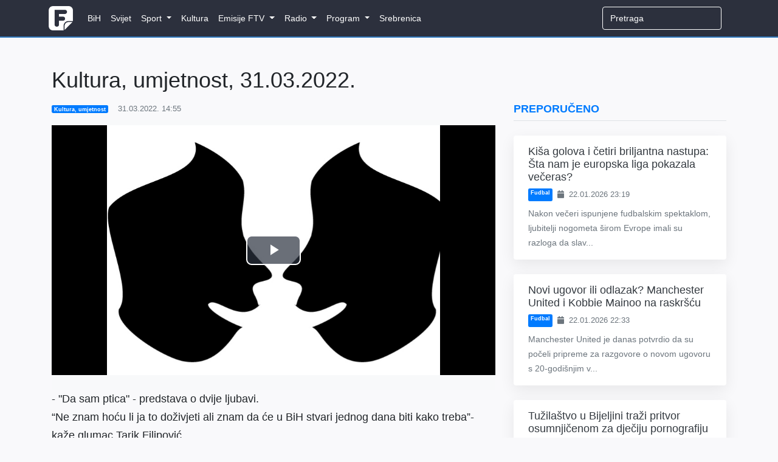

--- FILE ---
content_type: text/html; charset=UTF-8
request_url: https://www.federalna.ba/kultura-umjetnost-31032022-chip9
body_size: 13111
content:
<!DOCTYPE html>
<html lang="en">
<head>
    <meta charset="utf-8">
    <meta http-equiv="X-UA-Compatible" content="IE=edge">
    <meta name="viewport" content="width=device-width, initial-scale=1">
    <meta name="keywords" content="Dnevnik, ftv, federalna, federalnaTV, federalna.ba, emisije, vijesti, BiH">
    <meta name="description" content="Javni servis Federacije Bosne i Hercegovine čiji je zadatak tačno, pravovremeno i objektivno informiranje javnosti.">

    <!-- CSRF Token -->
    <meta name="csrf-token" content="I2S1aUGQnIYxTTdOKuDlpcYrQEL5lii71MbkVrZW">

        <meta property="og:url" content="https://www.federalna.ba/kultura-umjetnost-31032022-chip9">
    <meta property="og:title" content="Kultura, umjetnost, 31.03.2022.">
    <meta property="og:site_name" content="Federalna">
    <meta property="og:description" content="Javni servis Federacije Bosne i Hercegovine čiji je zadatak tačno, pravovremeno i objektivno informiranje javnosti.">
    <meta property="og:image" content="https://media.federalna.ba/storage/2022/mart/31.03.2022./WEB KULTURA UMJETNOST.jpg">

    <link rel="shortcut icon" href="/images/favicon.ico">

    <title>Kultura, umjetnost, 31.03.2022.</title>

    <link rel="stylesheet" href="/css/home.css?id=27010c56dd9e486980a1">
    <link rel="stylesheet" href="/css/themes/gray-theme.css?id=016e004f62cbaa162f50">

    <!-- Scripts -->
    <script>
        window.Language = 'bs';

        window.Laravel = {"csrfToken":"I2S1aUGQnIYxTTdOKuDlpcYrQEL5lii71MbkVrZW"}    </script>
	
	          <!--    {{site-name}}   -->
<script type="text/javascript">
/* <![CDATA[ */
(function() {
  window.dm=window.dm||{AjaxData:[]};
  window.dm.AjaxEvent=function(et,d,ssid,ad){
    dm.AjaxData.push({et:et,d:d,ssid:ssid,ad:ad});
    if(typeof window.DotMetricsObj != 'undefined') {DotMetricsObj.onAjaxDataUpdate();}
  };
  var d=document,
  h=d.getElementsByTagName('head')[0],
  s=d.createElement('script');
  s.type='text/javascript';
  s.async=true;
  s.src='https://script.dotmetrics.net/door.js?id=16272';
  h.appendChild(s);
}());
/* ]]> */
</script>
     
	<script async src="https://pagead2.googlesyndication.com/pagead/js/adsbygoogle.js?client=ca-pub-1350178552617311" crossorigin="anonymous"></script>
    <style>
.sidebar-content {
    width: 100%;
    transition: margin-top 0.3s ease;
    opacity: 0;
}

.sidebar-content.visible {
    opacity: 1;
}

@media (max-width: 991.98px) {
    .sidebar-content {
        margin-top: 0 !important;
        opacity: 1 !important;
    }
}
</style>
</head>
<body>
    <div id="fb-root"></div>

<script>
    (function(d, s, id) {
        let js, fjs = d.getElementsByTagName(s)[0];
        if (d.getElementById(id)) return;
        js = d.createElement(s); js.id = id;
        js.src = 'https://connect.facebook.net/en_US/sdk.js#xfbml=1&version=v3.0';
        fjs.parentNode.insertBefore(js, fjs);
    }(document, 'script', 'facebook-jssdk'));
</script>
    <div id="app">
        <nav class="navbar navbar-expand-lg navbar-dark">
    <div class="container">
        <a class="navbar-brand" href="https://www.federalna.ba">
            <img width="40px" data-src="/images/logo.png" src="/images/logo.png" alt="RTV Logo" class="logo"/>
        </a>

        <button
            class="navbar-toggler"
            type="button"
            data-toggle="collapse"
            data-target="#app-navbar-collapse"
            aria-expanded="false"
            aria-label="Toggle navigation"
        >
            <i class="fas fa-bars"></i>
        </button>

        <div class="collapse navbar-collapse" id="app-navbar-collapse">
            <home-nav :nav_items="[{&quot;id&quot;:13,&quot;parent_id&quot;:null,&quot;category_id&quot;:16,&quot;name&quot;:&quot;BiH&quot;,&quot;url&quot;:&quot;https:\/\/federalna.ba\/category\/bih&quot;,&quot;ordinal_number&quot;:1,&quot;children&quot;:[]},{&quot;id&quot;:14,&quot;parent_id&quot;:null,&quot;category_id&quot;:15,&quot;name&quot;:&quot;Svijet&quot;,&quot;url&quot;:&quot;https:\/\/federalna.ba\/category\/svijet&quot;,&quot;ordinal_number&quot;:2,&quot;children&quot;:[]},{&quot;id&quot;:7,&quot;parent_id&quot;:null,&quot;category_id&quot;:19,&quot;name&quot;:&quot;Sport&quot;,&quot;url&quot;:&quot;https:\/\/federalna.ba\/category\/sport&quot;,&quot;ordinal_number&quot;:3,&quot;children&quot;:[{&quot;id&quot;:18,&quot;parent_id&quot;:7,&quot;category_id&quot;:27,&quot;name&quot;:&quot;Fudbal&quot;,&quot;url&quot;:&quot;https:\/\/federalna.ba\/category\/sport\/fudbal&quot;,&quot;ordinal_number&quot;:1,&quot;children&quot;:[]},{&quot;id&quot;:19,&quot;parent_id&quot;:7,&quot;category_id&quot;:34,&quot;name&quot;:&quot;Ko\u0161arka&quot;,&quot;url&quot;:&quot;https:\/\/federalna.ba\/category\/sport\/kosarka&quot;,&quot;ordinal_number&quot;:2,&quot;children&quot;:[]},{&quot;id&quot;:20,&quot;parent_id&quot;:7,&quot;category_id&quot;:35,&quot;name&quot;:&quot;Rukomet&quot;,&quot;url&quot;:&quot;https:\/\/federalna.ba\/category\/sport\/rukomet&quot;,&quot;ordinal_number&quot;:2,&quot;children&quot;:[]},{&quot;id&quot;:21,&quot;parent_id&quot;:7,&quot;category_id&quot;:36,&quot;name&quot;:&quot;Tenis&quot;,&quot;url&quot;:&quot;https:\/\/federalna.ba\/category\/sport\/tenis&quot;,&quot;ordinal_number&quot;:3,&quot;children&quot;:[]},{&quot;id&quot;:25,&quot;parent_id&quot;:7,&quot;category_id&quot;:40,&quot;name&quot;:&quot;Ostali sportovi&quot;,&quot;url&quot;:&quot;https:\/\/federalna.ba\/category\/sport\/ostali-sportovi&quot;,&quot;ordinal_number&quot;:5,&quot;children&quot;:[]}]},{&quot;id&quot;:101,&quot;parent_id&quot;:null,&quot;category_id&quot;:17,&quot;name&quot;:&quot;Kultura&quot;,&quot;url&quot;:&quot;https:\/\/federalna.ba\/category\/kultura&quot;,&quot;ordinal_number&quot;:4,&quot;children&quot;:[]},{&quot;id&quot;:85,&quot;parent_id&quot;:null,&quot;category_id&quot;:18,&quot;name&quot;:&quot;Emisije FTV&quot;,&quot;url&quot;:&quot;https:\/\/www.federalna.ba\/category\/emisije&quot;,&quot;ordinal_number&quot;:5,&quot;children&quot;:[{&quot;id&quot;:102,&quot;parent_id&quot;:85,&quot;category_id&quot;:152,&quot;name&quot;:&quot;Art Kvart&quot;,&quot;url&quot;:&quot;https:\/\/federalna.ba\/category\/emisije\/ArtKvart&quot;,&quot;ordinal_number&quot;:1,&quot;children&quot;:[]},{&quot;id&quot;:103,&quot;parent_id&quot;:85,&quot;category_id&quot;:150,&quot;name&quot;:&quot;Blitzkultura&quot;,&quot;url&quot;:&quot;https:\/\/federalna.ba\/category\/emisije\/Blitzkultura&quot;,&quot;ordinal_number&quot;:2,&quot;children&quot;:[]},{&quot;id&quot;:104,&quot;parent_id&quot;:85,&quot;category_id&quot;:169,&quot;name&quot;:&quot;Bookstan&quot;,&quot;url&quot;:&quot;https:\/\/federalna.ba\/category\/emisije\/Bookstan&quot;,&quot;ordinal_number&quot;:3,&quot;children&quot;:[]},{&quot;id&quot;:105,&quot;parent_id&quot;:85,&quot;category_id&quot;:33,&quot;name&quot;:&quot;Dnevnik&quot;,&quot;url&quot;:&quot;https:\/\/federalna.ba\/category\/emisije\/dnevnik-ftv&quot;,&quot;ordinal_number&quot;:4,&quot;children&quot;:[]},{&quot;id&quot;:106,&quot;parent_id&quot;:85,&quot;category_id&quot;:32,&quot;name&quot;:&quot;Dnevnik D&quot;,&quot;url&quot;:&quot;https:\/\/federalna.ba\/category\/emisije\/dnevnik-d&quot;,&quot;ordinal_number&quot;:5,&quot;children&quot;:[]},{&quot;id&quot;:134,&quot;parent_id&quot;:85,&quot;category_id&quot;:161,&quot;name&quot;:&quot;Dobro jutro, BiH!&quot;,&quot;url&quot;:&quot;https:\/\/federalna.ba\/category\/dobrojutro&quot;,&quot;ordinal_number&quot;:6,&quot;children&quot;:[]},{&quot;id&quot;:107,&quot;parent_id&quot;:85,&quot;category_id&quot;:65,&quot;name&quot;:&quot;Dokumentarni program&quot;,&quot;url&quot;:&quot;https:\/\/federalna.ba\/category\/emisije\/dokumentarni-program&quot;,&quot;ordinal_number&quot;:7,&quot;children&quot;:[]},{&quot;id&quot;:108,&quot;parent_id&quot;:85,&quot;category_id&quot;:64,&quot;name&quot;:&quot;Federacija danas&quot;,&quot;url&quot;:&quot;https:\/\/federalna.ba\/category\/emisije\/federacija_danas&quot;,&quot;ordinal_number&quot;:8,&quot;children&quot;:[]},{&quot;id&quot;:109,&quot;parent_id&quot;:85,&quot;category_id&quot;:172,&quot;name&quot;:&quot;FTVinjeta&quot;,&quot;url&quot;:&quot;https:\/\/federalna.ba\/category\/emisije\/ftvinjeta&quot;,&quot;ordinal_number&quot;:9,&quot;children&quot;:[]},{&quot;id&quot;:110,&quot;parent_id&quot;:85,&quot;category_id&quot;:164,&quot;name&quot;:&quot;Hit jutra&quot;,&quot;url&quot;:&quot;https:\/\/federalna.ba\/category\/emisije\/hit jutra&quot;,&quot;ordinal_number&quot;:10,&quot;children&quot;:[]},{&quot;id&quot;:138,&quot;parent_id&quot;:85,&quot;category_id&quot;:253,&quot;name&quot;:&quot;In Music Puls&quot;,&quot;url&quot;:&quot;https:\/\/federalna.ba\/category\/emisije\/In-Music-Puls&quot;,&quot;ordinal_number&quot;:11,&quot;children&quot;:[]},{&quot;id&quot;:137,&quot;parent_id&quot;:85,&quot;category_id&quot;:254,&quot;name&quot;:&quot;Kuglanje&quot;,&quot;url&quot;:&quot;https:\/\/federalna.ba\/category\/emisije\/Kuglanje&quot;,&quot;ordinal_number&quot;:12,&quot;children&quot;:[]},{&quot;id&quot;:111,&quot;parent_id&quot;:85,&quot;category_id&quot;:149,&quot;name&quot;:&quot;Lovci na blago&quot;,&quot;url&quot;:&quot;https:\/\/federalna.ba\/category\/emisije\/Lovci na blago&quot;,&quot;ordinal_number&quot;:13,&quot;children&quot;:[]},{&quot;id&quot;:112,&quot;parent_id&quot;:85,&quot;category_id&quot;:189,&quot;name&quot;:&quot;Ljeto na Federalnoj&quot;,&quot;url&quot;:&quot;https:\/\/federalna.ba\/category\/emisije\/ljeto-na-federalnoj&quot;,&quot;ordinal_number&quot;:14,&quot;children&quot;:[]},{&quot;id&quot;:139,&quot;parent_id&quot;:85,&quot;category_id&quot;:256,&quot;name&quot;:&quot;Medijska i informacijska pismenost&quot;,&quot;url&quot;:&quot;https:\/\/federalna.ba\/category\/emisije\/medijska-i-informacijska-pismenost&quot;,&quot;ordinal_number&quot;:15,&quot;children&quot;:[]},{&quot;id&quot;:135,&quot;parent_id&quot;:85,&quot;category_id&quot;:251,&quot;name&quot;:&quot;Mimara&quot;,&quot;url&quot;:&quot;https:\/\/federalna.ba\/category\/emisije\/mimara&quot;,&quot;ordinal_number&quot;:16,&quot;children&quot;:[]},{&quot;id&quot;:113,&quot;parent_id&quot;:85,&quot;category_id&quot;:133,&quot;name&quot;:&quot;Minka Show&quot;,&quot;url&quot;:&quot;https:\/\/federalna.ba\/category\/emisije\/Minka-Show&quot;,&quot;ordinal_number&quot;:17,&quot;children&quot;:[]},{&quot;id&quot;:114,&quot;parent_id&quot;:85,&quot;category_id&quot;:66,&quot;name&quot;:&quot;Mozaik religija&quot;,&quot;url&quot;:&quot;https:\/\/federalna.ba\/category\/emisije\/mozaik-religija&quot;,&quot;ordinal_number&quot;:17,&quot;children&quot;:[]},{&quot;id&quot;:115,&quot;parent_id&quot;:85,&quot;category_id&quot;:31,&quot;name&quot;:&quot;Mre\u017ea&quot;,&quot;url&quot;:&quot;https:\/\/federalna.ba\/category\/emisije\/mreza&quot;,&quot;ordinal_number&quot;:18,&quot;children&quot;:[]},{&quot;id&quot;:116,&quot;parent_id&quot;:85,&quot;category_id&quot;:145,&quot;name&quot;:&quot;Na\u0111i prona\u0111i&quot;,&quot;url&quot;:&quot;https:\/\/federalna.ba\/category\/emisije\/nadji-pronadji&quot;,&quot;ordinal_number&quot;:19,&quot;children&quot;:[]},{&quot;id&quot;:136,&quot;parent_id&quot;:85,&quot;category_id&quot;:252,&quot;name&quot;:&quot;Nedjeljno popodne&quot;,&quot;url&quot;:&quot;https:\/\/federalna.ba\/category\/emisije\/nedjeljno-popodne&quot;,&quot;ordinal_number&quot;:20,&quot;children&quot;:[]},{&quot;id&quot;:117,&quot;parent_id&quot;:85,&quot;category_id&quot;:81,&quot;name&quot;:&quot;Neprovjereno&quot;,&quot;url&quot;:&quot;https:\/\/federalna.ba\/category\/emisije\/neprovjereno&quot;,&quot;ordinal_number&quot;:21,&quot;children&quot;:[]},{&quot;id&quot;:118,&quot;parent_id&quot;:85,&quot;category_id&quot;:null,&quot;name&quot;:&quot;Novogodi\u0161nji program&quot;,&quot;url&quot;:&quot;https:\/\/federalna.ba\/category\/emisije\/novogodisnji-program&quot;,&quot;ordinal_number&quot;:22,&quot;children&quot;:[]},{&quot;id&quot;:119,&quot;parent_id&quot;:85,&quot;category_id&quot;:250,&quot;name&quot;:&quot;No\u0107 Oscara&quot;,&quot;url&quot;:&quot;https:\/\/federalna.ba\/category\/emisije\/noc-oscara&quot;,&quot;ordinal_number&quot;:23,&quot;children&quot;:[]},{&quot;id&quot;:120,&quot;parent_id&quot;:85,&quot;category_id&quot;:30,&quot;name&quot;:&quot;Odgovorite ljudima&quot;,&quot;url&quot;:&quot;https:\/\/federalna.ba\/category\/emisije\/odgovorite-ljudima&quot;,&quot;ordinal_number&quot;:24,&quot;children&quot;:[]},{&quot;id&quot;:121,&quot;parent_id&quot;:85,&quot;category_id&quot;:190,&quot;name&quot;:&quot;Parlament&quot;,&quot;url&quot;:&quot;https:\/\/federalna.ba\/category\/emisije\/Parlament&quot;,&quot;ordinal_number&quot;:25,&quot;children&quot;:[]},{&quot;id&quot;:122,&quot;parent_id&quot;:85,&quot;category_id&quot;:143,&quot;name&quot;:&quot;Plenum&quot;,&quot;url&quot;:&quot;https:\/\/federalna.ba\/category\/emisije\/plenum&quot;,&quot;ordinal_number&quot;:26,&quot;children&quot;:[]},{&quot;id&quot;:142,&quot;parent_id&quot;:85,&quot;category_id&quot;:265,&quot;name&quot;:&quot;Pozitiv&quot;,&quot;url&quot;:&quot;https:\/\/federalna.ba\/category\/emisije\/pozitiv&quot;,&quot;ordinal_number&quot;:27,&quot;children&quot;:[]},{&quot;id&quot;:123,&quot;parent_id&quot;:85,&quot;category_id&quot;:139,&quot;name&quot;:&quot;Prete\u017eno vedro&quot;,&quot;url&quot;:&quot;https:\/\/federalna.ba\/category\/emisije\/pretezno-vedro&quot;,&quot;ordinal_number&quot;:28,&quot;children&quot;:[]},{&quot;id&quot;:124,&quot;parent_id&quot;:85,&quot;category_id&quot;:147,&quot;name&quot;:&quot;Put ka EU&quot;,&quot;url&quot;:&quot;https:\/\/federalna.ba\/category\/emisije\/put-ka-eu&quot;,&quot;ordinal_number&quot;:29,&quot;children&quot;:[]},{&quot;id&quot;:125,&quot;parent_id&quot;:85,&quot;category_id&quot;:155,&quot;name&quot;:&quot;Rezime&quot;,&quot;url&quot;:&quot;https:\/\/federalna.ba\/category\/emisije\/Rezime&quot;,&quot;ordinal_number&quot;:30,&quot;children&quot;:[]},{&quot;id&quot;:126,&quot;parent_id&quot;:85,&quot;category_id&quot;:175,&quot;name&quot;:&quot;Rezime sedmice&quot;,&quot;url&quot;:&quot;https:\/\/federalna.ba\/category\/emisije\/RezimeSedmice&quot;,&quot;ordinal_number&quot;:31,&quot;children&quot;:[]},{&quot;id&quot;:127,&quot;parent_id&quot;:85,&quot;category_id&quot;:156,&quot;name&quot;:&quot;Robin Hud&quot;,&quot;url&quot;:&quot;https:\/\/federalna.ba\/category\/emisije\/Robin-Hud&quot;,&quot;ordinal_number&quot;:32,&quot;children&quot;:[]},{&quot;id&quot;:129,&quot;parent_id&quot;:85,&quot;category_id&quot;:137,&quot;name&quot;:&quot;Svako dobro&quot;,&quot;url&quot;:&quot;https:\/\/federalna.ba\/category\/emisije\/Svako-dobro&quot;,&quot;ordinal_number&quot;:34,&quot;children&quot;:[]},{&quot;id&quot;:133,&quot;parent_id&quot;:85,&quot;category_id&quot;:134,&quot;name&quot;:&quot;Sportski magazin&quot;,&quot;url&quot;:&quot;https:\/\/federalna.ba\/category\/emisije\/sport-emisije&quot;,&quot;ordinal_number&quot;:34,&quot;children&quot;:[]},{&quot;id&quot;:128,&quot;parent_id&quot;:85,&quot;category_id&quot;:26,&quot;name&quot;:&quot;Sportski blok nakon Dnevnika&quot;,&quot;url&quot;:&quot;https:\/\/federalna.ba\/category\/emisije\/sport-nakon-dnevnika&quot;,&quot;ordinal_number&quot;:35,&quot;children&quot;:[]},{&quot;id&quot;:130,&quot;parent_id&quot;:85,&quot;category_id&quot;:138,&quot;name&quot;:&quot;Svijet&quot;,&quot;url&quot;:&quot;https:\/\/federalna.ba\/category\/emisije\/svijet-emisije&quot;,&quot;ordinal_number&quot;:35,&quot;children&quot;:[]},{&quot;id&quot;:141,&quot;parent_id&quot;:85,&quot;category_id&quot;:255,&quot;name&quot;:&quot;Tragovima poznatih ljudi&quot;,&quot;url&quot;:&quot;https:\/\/federalna.ba\/category\/emisije\/tragovima-poznatih-ljudi&quot;,&quot;ordinal_number&quot;:37,&quot;children&quot;:[]},{&quot;id&quot;:140,&quot;parent_id&quot;:85,&quot;category_id&quot;:257,&quot;name&quot;:&quot;U \u017eensko ime&quot;,&quot;url&quot;:&quot;https:\/\/federalna.ba\/category\/emisije\/u-zensko-ime&quot;,&quot;ordinal_number&quot;:38,&quot;children&quot;:[]},{&quot;id&quot;:131,&quot;parent_id&quot;:85,&quot;category_id&quot;:63,&quot;name&quot;:&quot;Zelena panorama&quot;,&quot;url&quot;:&quot;https:\/\/federalna.ba\/category\/emisije\/zelena-panorama&quot;,&quot;ordinal_number&quot;:39,&quot;children&quot;:[]},{&quot;id&quot;:132,&quot;parent_id&quot;:85,&quot;category_id&quot;:171,&quot;name&quot;:&quot;ZNZKVI&quot;,&quot;url&quot;:&quot;https:\/\/federalna.ba\/category\/emisije\/Znzkvi&quot;,&quot;ordinal_number&quot;:40,&quot;children&quot;:[]}]},{&quot;id&quot;:12,&quot;parent_id&quot;:null,&quot;category_id&quot;:20,&quot;name&quot;:&quot;Radio&quot;,&quot;url&quot;:&quot;https:\/\/federalna.ba\/category\/radio&quot;,&quot;ordinal_number&quot;:6,&quot;children&quot;:[{&quot;id&quot;:46,&quot;parent_id&quot;:12,&quot;category_id&quot;:101,&quot;name&quot;:&quot;Vijesti&quot;,&quot;url&quot;:&quot;https:\/\/federalna.ba\/category\/radio\/vijesti-federalnog-radija&quot;,&quot;ordinal_number&quot;:1,&quot;children&quot;:[{&quot;id&quot;:48,&quot;parent_id&quot;:46,&quot;category_id&quot;:103,&quot;name&quot;:&quot;Aktuelnosti&quot;,&quot;url&quot;:&quot;https:\/\/federalna.ba\/category\/radio\/aktuelnosti&quot;,&quot;ordinal_number&quot;:1}]},{&quot;id&quot;:92,&quot;parent_id&quot;:12,&quot;category_id&quot;:20,&quot;name&quot;:&quot;Emisije&quot;,&quot;url&quot;:&quot;https:\/\/www.federalna.ba\/category\/radio&quot;,&quot;ordinal_number&quot;:2,&quot;children&quot;:[{&quot;id&quot;:91,&quot;parent_id&quot;:92,&quot;category_id&quot;:105,&quot;name&quot;:&quot;Intervju na FR&quot;,&quot;url&quot;:&quot;https:\/\/www.federalna.ba\/category\/radio\/intervju-na-federalnom-radiju&quot;,&quot;ordinal_number&quot;:1},{&quot;id&quot;:47,&quot;parent_id&quot;:92,&quot;category_id&quot;:102,&quot;name&quot;:&quot;Otvoreni program&quot;,&quot;url&quot;:&quot;https:\/\/federalna.ba\/category\/radio\/otvoreni-program&quot;,&quot;ordinal_number&quot;:2},{&quot;id&quot;:93,&quot;parent_id&quot;:92,&quot;category_id&quot;:151,&quot;name&quot;:&quot;\u010citamo knjige&quot;,&quot;url&quot;:&quot;https:\/\/www.federalna.ba\/category\/radio\/citamo-knjige&quot;,&quot;ordinal_number&quot;:2}]}]},{&quot;id&quot;:10,&quot;parent_id&quot;:null,&quot;category_id&quot;:59,&quot;name&quot;:&quot;Program&quot;,&quot;url&quot;:&quot;https:\/\/federalna.ba\/category\/najave&quot;,&quot;ordinal_number&quot;:7,&quot;children&quot;:[{&quot;id&quot;:38,&quot;parent_id&quot;:10,&quot;category_id&quot;:null,&quot;name&quot;:&quot;TV program&quot;,&quot;url&quot;:&quot;https:\/\/federalna.ba\/emisije\/pregled&quot;,&quot;ordinal_number&quot;:1,&quot;children&quot;:[]},{&quot;id&quot;:40,&quot;parent_id&quot;:10,&quot;category_id&quot;:62,&quot;name&quot;:&quot;Najave&quot;,&quot;url&quot;:&quot;https:\/\/federalna.ba\/category\/najave&quot;,&quot;ordinal_number&quot;:2,&quot;children&quot;:[]}]},{&quot;id&quot;:98,&quot;parent_id&quot;:null,&quot;category_id&quot;:188,&quot;name&quot;:&quot;Srebrenica&quot;,&quot;url&quot;:&quot;https:\/\/federalna.ba\/category\/srebrenica-2025&quot;,&quot;ordinal_number&quot;:8,&quot;children&quot;:[]}]"></home-nav>

            <ul class="navbar-nav navbar-right">
                <form
                    class="form-inline my-2 my-lg-0 search"
                    role="search"
                    method="get"
                    action="https://www.federalna.ba/search"
                >
                  <input
                      class="form-control mr-sm-2 uzisearch"
                      type="search"
                      name="q"
                      placeholder="Pretraga" required
                  >
                </form>

                            </ul>
        </div>
    </div>
</nav>
        <div class="main">
            <div class="container">
    <div class="row">
        <div class="col-lg-8 mt-5">
            
               
                <h1 class="display-5 mb-3">
                    Kultura, umjetnost, 31.03.2022.
                </h1>

                <div class="article-meta-reference">
                    <div class="mb-2 text-muted small d-flex flex-wrap align-items-center">
               <a href="https://www.federalna.ba/category/kultura-umjetnost" class="badge badge-primary mr-2 text-white text-decoration-none">
            Kultura, umjetnost
        </a>
    

    <span>
        <i class="fa fa-clock-o mr-1"></i>
        31.03.2022. 14:55
    </span>
</div>
                </div>
                
    <div class="jumbotron jumbotron-fluid mb-0 media-padding bg-light text-dark">
    <div class="container">
        <div class="row">
            <div class="col-lg-12 p-0">
                            <media :article="{&quot;id&quot;:63311,&quot;category_id&quot;:110,&quot;user_id&quot;:28,&quot;last_user_id&quot;:28,&quot;slug&quot;:&quot;kultura-umjetnost-31032022-chip9&quot;,&quot;title&quot;:&quot;Kultura, umjetnost, 31.03.2022.&quot;,&quot;subtitle&quot;:null,&quot;content&quot;:&quot;&lt;p&gt;- \&quot;Da sam ptica\&quot; - predstava o dvije ljubavi.&lt;br \/&gt;&amp;ldquo;Ne znam ho\u0107u li ja to do\u017eivjeti ali znam da \u0107e u BiH stvari jednog dana biti kako treba&amp;rdquo;- ka\u017ee glumac Tarik Filipovi\u0107.&lt;br \/&gt;Ta ljubav prema Bosni i Hercegovini i to duboko povjerenje u njene gra\u0111ane, ma gdje bili, temelj su i ove predstave.&lt;br \/&gt;Daria Lorenci Flatz i Tarik Filipovi\u0107 prvi put igraju zajedno u pozori&amp;scaron;noj predstavi &amp;bdquo;Da sam ptica&amp;ldquo; u re\u017eiji mlade redateljice Arije Rizvi\u0107, prema tekstu Nikoline Bogdanovi\u0107.&lt;br \/&gt;Tekst tematizira izbjegli&amp;scaron;tvo, a inspirisana je stvarnim pri\u010dama glumaca i redateljice.&lt;br \/&gt;U sredi&amp;scaron;tu ove dokumentarno-fiktivne pri\u010de je mladi bra\u010dni par koji sa svojom k\u0107erkom krajem devedesetih godina bje\u017ei iz okupiranog Sarajeva. Sa samo dvije torbe u ruci sti\u017eu u Be\u010d u kojem iz ratnih ru&amp;scaron;evina moraju osmisliti i iznova izgraditi \u017eivot te prona\u0107i sre\u0107u.&lt;br \/&gt;Predstava govori o dvije ljubavi: ljubavi jednog para koja se pod utjecajem okolnosti i vremena mijenja i osipa te ljubavi \u010dovjeka prema njegovom zavi\u010daju, odnosno mjestu iz kojeg je potekao, u kojem zna svaki &amp;ldquo;\u0107o&amp;scaron;ak i haustor&amp;rdquo;.&lt;br \/&gt;&amp;Scaron;to neko mjesto \u010dini na&amp;scaron;im, a &amp;scaron;to od njega, nas i na&amp;scaron;ih \u017eivota u tu\u0111ini s vremenom nestaje, a &amp;scaron;to novo ni\u010de i raste?&lt;br \/&gt;\&quot;Da sam ptica\&quot; je predstava koja \u0107e gledatelje nasmijati i rasplakati te ih odvesti na intimno putovanje Bosnom i jednom osobnom ljubavnom pri\u010dom dvoje ljudi.&lt;\/p&gt;\n&lt;p&gt;- Odr\u017eana press &amp;ndash; konferencija povodom premijera baleta &amp;bdquo;Panta rhei&amp;ldquo; za koji re\u017eiju i koreografiju potpisuje Belma \u010ce\u010do Bakra\u010d. Premijera je zakazana za srijedu. 30. 3. &amp;nbsp;u 19.30 a prva repriza na repertoaru je dan poslije, 31.3. u istom terminuo&lt;\/p&gt;\n&lt;p&gt;- Sarajevska filharmonija uspje&amp;scaron;no djeluje od 1923. godine &amp;scaron;to je \u010dini jednom od najstarijih institucija kulture u BiH. O uspjehu orkestra svjedo\u010de brojna doma\u0107a i me\u0111unarodna priznanja, kao i gostovanja slavnih imena iz svijeta klasi\u010dne muzike.&lt;br \/&gt;Prvi je i jedini profesionalno organizovan simfonijski orkestar na podru\u010dju BiH koji njeguje simfonijsku muziku doma\u0107ih i inostranih kompozitrora, te kao takav predstavlja kulturolo&amp;scaron;ki simbol na&amp;scaron;e zemlje.&lt;br \/&gt;Broje\u0107i decenije djelovanja u sredini gdje se dru&amp;scaron;tvena de&amp;scaron;avanja nemilosrdno odra\u017eavaju na kulturne prilike, Filharmonija je nekoliko puta bila primorana iznova ispisivati stranice svoje historije. Sarajevska filharmonija pored svog repertoara odr\u017eava i repertoar Opere i Baleta NPS-a, a na&amp;scaron;a glavna misija je odr\u017eavanje simfonijskih koncerata, svaki mjesec novo izvo\u0111enje, novi solisti i dirigenti.&lt;\/p&gt;\n&lt;p&gt;Prve ideje o formiranju jednog profesionalnog ansambla u bosanskohercegova\u010dkoj prijestolnici koji bi izvodio umjetni\u010dku muziku zapadnoevropskog tipa potekle su iz Oblasne muzi\u010dke &amp;scaron;kole. Tako je formiran Kvartet Filharmoni\u010dkog udru\u017eenja, a nakon odr\u017eavanja osniva\u010dke skup&amp;scaron;tine Sarajevske filharmonije, na kojoj je imenovan predsjednik Bogdan Milankovi\u0107, organizacioni odbor je krenuo sa realizovanjem zadataka kako bi novoformirani ansambl &amp;scaron;to prije po\u010deo sa aktivnostima. Prvi koncert odr\u017ean je 24. oktobra 1923. godine. Solist na klaviru bio je Klemens Men&amp;scaron;ik, a dirigovali su Aleksandar Lukini\u0107 i Josip Ro\u017e\u0111alovski.&lt;br \/&gt;Zbog ratnih de&amp;scaron;avanja, u periodu od 1941. do 1945. godine, Filharmonija je obustavila rad i 1948. godine ponovo nastavlja sa svojim aktivnostima.&lt;br \/&gt;Prvi koncert Sarajevske filharmonije poslije Drugog svjetskog rata odr\u017ean je 20. oktobra 1948. godine, dirigovao je Oskar Danon. Sarajevskom filharmonijom su dirigovali Ivan &amp;Scaron;tajcer, Mladen Pozaji\u0107, Teodor Romani\u0107, Miroslav Homen, Oskar Danon, Julio Mari\u0107, Dragi&amp;scaron;a Savi\u0107, Radivoj Spasi\u0107, Boris Papandopulo i brojni drugi.&lt;br \/&gt;U odnosu na period djelovanja prije 1941. godine, Sarajevska filharmonija je zna\u010dajno pro&amp;scaron;irila svoj repertoar izvode\u0107i djela stranih, ali i doma\u0107ih kompozitora&lt;br \/&gt;U zadnjoj godini agresije na BiH prekretnicu u radu Filharmonije predstavljao je koncert odr\u017ean 19. juna 1994. godine kada su pod dirigentskom palicom velikog Zubina Mehte u razru&amp;scaron;enoj Vije\u0107nici izveli Mozartov Requiem. Narednih godina Sarajevska filharmonija odr\u017eava koncerte u Austriji, Turskoj, \u010ce&amp;scaron;koj, Francuskoj, &amp;Scaron;vicarskoj i Italiji. Nakon zavr&amp;scaron;etka rata, Sarajevska filharmonija se u kadrovskom smislu obnavlja, a nastojanjima uprave na \u010dijem su \u010delu bili Emir Nuhanovi\u0107, Samra Gulamovi\u0107, Samir Lokvan\u010di\u0107 ostvareni su zna\u010dajni nastupi u zemlji i inozemstvu.&lt;br \/&gt;. Veli\u010danstvenim koncertom u olimpijskoj dvorani Zetra 11. oktobra 2008. godine, Sarajevska filharmonija je obilje\u017eila 85 godina postojanja i rada te je tom prilikom izvedena popularna Carmina burana Carla Orffa pod dirigentskom palicom Julia Mari\u0107a.&lt;br \/&gt;Povodom obilje\u017eavanja 90. godi&amp;scaron;njice, 2013. godine, objavljena je Monografija Sarajevske Filharmonije, a tokom cijele obljetnice Sarajevska filharmonija je za cilj imala promovisati klasi\u010dnu muziku za mla\u0111u populaciju. S tim u vezi osmi&amp;scaron;ljeni su Koncerti za djecu uz popularnog Marija Drma\u0107a u ulozi naratora, kojei i danas izvodimo odgajaju\u0107i nove generacije publike. Tako\u0111er, cilj je bio i iza\u0107i iz koncertne dvorane Narodnog pozori&amp;scaron;ta Sarajevo, te izvoditi koncerte za publiku drugih gradova BiH.&lt;br \/&gt;U 2023. godini, ta\u010dnije kroz dvije programske sezone 2022\/23. i 2023\/24. Sarajevska filharmonija slavi 100 godina postojanja i rada za \u010dije obilje\u017eavanje priprema bogat program i iznena\u0111enja za svoju publiku.&lt;br \/&gt;U planu je nabavka prvog koncertnog klavira.&lt;br \/&gt;Programska koncepcija obljetnice \u0107e biti usmjerena ka mladim bh izvo\u0111a\u010dima, kao i bh autorima (kompozitorima) \u010dija djela kroz izvo\u0111enje \u017eelimo prezentovati sarajevskoj publici.&lt;br \/&gt;U planu je i &amp;nbsp;osnivanje dje\u010dije filharmonije.&lt;br \/&gt;- Sarajevska filharmonija je 2022. godinu zapo\u010dela koncertom umjetnika; pijaniste Rubena Dalilbaltayana i dirigenta Slavena Kulenovi\u0107a, koji je odr\u017ean 11.februara u NPS.&lt;br \/&gt;- U ponedjeljka, 28. februara povodom obilje\u017eavanja 30 godina nezavisnosti Bosne i Hercegovine u Narodnom pozori&amp;scaron;tu odr\u017ean je koncert Sarajevske filharmonije. U okviru programa solo izvedbom publiku je po\u010dastila Lidija Paulin, vion\u010delistica i \u010dlanica orkestra Sarajevske filharmonije. Koncertom je dirigovala maestra Samra Gulamovi\u0107.&lt;br \/&gt;- U utorak, 8. marta, na Me\u0111unarodni dan \u017eena Sarajevska filharmonija je odr\u017eala koncert djela iz opusa \u010de&amp;scaron;kih kompozitora. Tim povodom ugostili smo umjetnike iz \u010ce&amp;scaron;ke, baritona Filipa Band\u017eaka i dirigenta Mareka &amp;Scaron;tileca. \u010cesi su gostima pored izvanrednog programa pripredili i no\u0107 &amp;scaron;arma, smijeha, a dirigent je posebnom porukom pozdravio dame u sali.&lt;br \/&gt;Najave aktuelnog programa&lt;br \/&gt;U aprilu Sarajevska filharmonija u\u010destvuje u obilje\u017eavanju dva va\u017ena datuma:&lt;br \/&gt;&amp;nbsp;- 04. aprila 30 godina opsade i solidarnosti s Ukrajinom, &amp;nbsp;&lt;br \/&gt;&amp;nbsp;- 09. aprila proslava oslobo\u0111enja Sarajeva.&lt;br \/&gt;U maju nas o\u010dekuju predivni koncerti u okviru Festivala SVEM (Sarajevske ve\u010deri muzike) uz velike zvijezde iz svijeta klasi\u010dne muzike (Emaunuel Pahud i Sergey Krilov).&lt;br \/&gt;Od novembra 2021. godine na \u010delu je Vedran Tuce, klarinetist i redovni profesor na Muzi\u010dkoj akademiji u Sarajevu.&lt;br \/&gt;( Dunja Jelovac )&lt;\/p&gt;&quot;,&quot;media&quot;:&quot;https:\/\/media.federalna.ba\/storage\/2022\/mart\/31.03.2022.\/KULTURA  UMJETNOST  31  03  2022.mp3&quot;,&quot;hot_media&quot;:null,&quot;media_source&quot;:null,&quot;media_description&quot;:null,&quot;thumbnail&quot;:&quot;https:\/\/media.federalna.ba\/storage\/2022\/mart\/31.03.2022.\/WEB KULTURA UMJETNOST.jpg&quot;,&quot;medium_img&quot;:null,&quot;meta_description&quot;:null,&quot;is_draft&quot;:0,&quot;is_live&quot;:0,&quot;is_featured&quot;:0,&quot;is_hidden_from_home&quot;:0,&quot;slide_position&quot;:null,&quot;promo_position&quot;:null,&quot;created_at&quot;:&quot;2022-03-31T12:55:29.000000Z&quot;,&quot;updated_at&quot;:&quot;2022-03-31T12:55:29.000000Z&quot;,&quot;scheduled_at&quot;:null,&quot;expires_at&quot;:null,&quot;media_path&quot;:&quot;https:\/\/media.federalna.ba\/storage\/2022\/mart\/31.03.2022.\/KULTURA  UMJETNOST  31  03  2022.mp3&quot;,&quot;thumbnail_path&quot;:&quot;https:\/\/media.federalna.ba\/storage\/2022\/mart\/31.03.2022.\/WEB KULTURA UMJETNOST.jpg&quot;,&quot;intro&quot;:&quot;- \&quot;Da sam ptica\&quot; - predstava o dvije ljubavi.&amp;ldquo;Ne znam ho\u0107u li ja to do\u017eivjeti ali znam da \u0107e u BiH stvar...&quot;,&quot;large_intro&quot;:&quot;- \&quot;Da sam ptica\&quot; - predstava o dvije ljubavi.&amp;ldquo;Ne znam ho\u0107u li ja to do\u017eivjeti ali znam da \u0107e u BiH stvari jednog dana biti kako treba&amp;rdquo;- ka\u017ee glumac Tarik Filipovi\u0107.Ta ljubav prema Bosni i Hercegovini i to duboko povjerenje u njene gra\u0111ane, ma gdje bili, temelj su i ove predstave.Daria Lo...&quot;,&quot;short_title&quot;:&quot;Kultura, umjetnost, 31.03.2022.&quot;,&quot;media_info&quot;:null,&quot;status&quot;:&quot;Aktivan&quot;,&quot;comments&quot;:[],&quot;tags&quot;:[],&quot;photos&quot;:[],&quot;category&quot;:{&quot;id&quot;:110,&quot;parent_id&quot;:20,&quot;name&quot;:&quot;Kultura, umjetnost&quot;,&quot;path&quot;:&quot;kultura-umjetnost&quot;,&quot;template&quot;:&quot;template-1&quot;,&quot;bg_image&quot;:null,&quot;is_dark&quot;:0,&quot;ordinal_number&quot;:null,&quot;sub_ordinal&quot;:null,&quot;description&quot;:&quot;Kultura, umjetnost&quot;,&quot;image_url&quot;:null,&quot;created_at&quot;:&quot;2020-11-20T09:47:50.000000Z&quot;,&quot;updated_at&quot;:&quot;2020-11-20T09:47:50.000000Z&quot;,&quot;text_class&quot;:&quot;text-black&quot;,&quot;bg_class&quot;:&quot;&quot;,&quot;hr_class&quot;:&quot;bt-1-black&quot;,&quot;bg_image_style&quot;:&quot;style=\&quot;background: url(&#039;&#039;) no-repeat center center fixed; background-size: cover; \&quot;&quot;,&quot;parent&quot;:{&quot;id&quot;:20,&quot;parent_id&quot;:null,&quot;name&quot;:&quot;Radio&quot;,&quot;path&quot;:&quot;radio&quot;,&quot;template&quot;:&quot;template-7&quot;,&quot;bg_image&quot;:null,&quot;is_dark&quot;:1,&quot;ordinal_number&quot;:6,&quot;sub_ordinal&quot;:null,&quot;description&quot;:null,&quot;image_url&quot;:null,&quot;created_at&quot;:&quot;2020-08-29T22:05:46.000000Z&quot;,&quot;updated_at&quot;:&quot;2025-08-25T12:03:06.000000Z&quot;,&quot;text_class&quot;:&quot;text-white&quot;,&quot;bg_class&quot;:&quot;bg-black&quot;,&quot;hr_class&quot;:&quot;bt-1-white&quot;,&quot;bg_image_style&quot;:&quot;style=\&quot;background: url(&#039;&#039;) no-repeat center center fixed; background-size: cover; \&quot;&quot;}}}" :is_audio="true"></media>
                    </div>
        </div>
    </div>
</div>
    <div class="col-lg-12 p-0">

                <div class="lead">
                    <p>- "Da sam ptica" - predstava o dvije ljubavi.<br />&ldquo;Ne znam hoću li ja to doživjeti ali znam da će u BiH stvari jednog dana biti kako treba&rdquo;- kaže glumac Tarik Filipović.<br />Ta ljubav prema Bosni i Hercegovini i to duboko povjerenje u njene građane, ma gdje bili, temelj su i ove predstave.<br />Daria Lorenci Flatz i Tarik Filipović prvi put igraju zajedno u pozori&scaron;noj predstavi &bdquo;Da sam ptica&ldquo; u režiji mlade redateljice Arije Rizvić, prema tekstu Nikoline Bogdanović.<br />Tekst tematizira izbjegli&scaron;tvo, a inspirisana je stvarnim pričama glumaca i redateljice.<br />U sredi&scaron;tu ove dokumentarno-fiktivne priče je mladi bračni par koji sa svojom kćerkom krajem devedesetih godina bježi iz okupiranog Sarajeva. Sa samo dvije torbe u ruci stižu u Beč u kojem iz ratnih ru&scaron;evina moraju osmisliti i iznova izgraditi život te pronaći sreću.<br />Predstava govori o dvije ljubavi: ljubavi jednog para koja se pod utjecajem okolnosti i vremena mijenja i osipa te ljubavi čovjeka prema njegovom zavičaju, odnosno mjestu iz kojeg je potekao, u kojem zna svaki &ldquo;ćo&scaron;ak i haustor&rdquo;.<br />&Scaron;to neko mjesto čini na&scaron;im, a &scaron;to od njega, nas i na&scaron;ih života u tuđini s vremenom nestaje, a &scaron;to novo niče i raste?<br />"Da sam ptica" je predstava koja će gledatelje nasmijati i rasplakati te ih odvesti na intimno putovanje Bosnom i jednom osobnom ljubavnom pričom dvoje ljudi.</p>
<p>- Održana press &ndash; konferencija povodom premijera baleta &bdquo;Panta rhei&ldquo; za koji režiju i koreografiju potpisuje Belma Čečo Bakrač. Premijera je zakazana za srijedu. 30. 3. &nbsp;u 19.30 a prva repriza na repertoaru je dan poslije, 31.3. u istom terminuo</p>
<p>- Sarajevska filharmonija uspje&scaron;no djeluje od 1923. godine &scaron;to je čini jednom od najstarijih institucija kulture u BiH. O uspjehu orkestra svjedoče brojna domaća i međunarodna priznanja, kao i gostovanja slavnih imena iz svijeta klasične muzike.<br />Prvi je i jedini profesionalno organizovan simfonijski orkestar na području BiH koji njeguje simfonijsku muziku domaćih i inostranih kompozitrora, te kao takav predstavlja kulturolo&scaron;ki simbol na&scaron;e zemlje.<br />Brojeći decenije djelovanja u sredini gdje se dru&scaron;tvena de&scaron;avanja nemilosrdno odražavaju na kulturne prilike, Filharmonija je nekoliko puta bila primorana iznova ispisivati stranice svoje historije. Sarajevska filharmonija pored svog repertoara održava i repertoar Opere i Baleta NPS-a, a na&scaron;a glavna misija je održavanje simfonijskih koncerata, svaki mjesec novo izvođenje, novi solisti i dirigenti.</p>
<p>Prve ideje o formiranju jednog profesionalnog ansambla u bosanskohercegovačkoj prijestolnici koji bi izvodio umjetničku muziku zapadnoevropskog tipa potekle su iz Oblasne muzičke &scaron;kole. Tako je formiran Kvartet Filharmoničkog udruženja, a nakon održavanja osnivačke skup&scaron;tine Sarajevske filharmonije, na kojoj je imenovan predsjednik Bogdan Milanković, organizacioni odbor je krenuo sa realizovanjem zadataka kako bi novoformirani ansambl &scaron;to prije počeo sa aktivnostima. Prvi koncert održan je 24. oktobra 1923. godine. Solist na klaviru bio je Klemens Men&scaron;ik, a dirigovali su Aleksandar Lukinić i Josip Rožđalovski.<br />Zbog ratnih de&scaron;avanja, u periodu od 1941. do 1945. godine, Filharmonija je obustavila rad i 1948. godine ponovo nastavlja sa svojim aktivnostima.<br />Prvi koncert Sarajevske filharmonije poslije Drugog svjetskog rata održan je 20. oktobra 1948. godine, dirigovao je Oskar Danon. Sarajevskom filharmonijom su dirigovali Ivan &Scaron;tajcer, Mladen Pozajić, Teodor Romanić, Miroslav Homen, Oskar Danon, Julio Marić, Dragi&scaron;a Savić, Radivoj Spasić, Boris Papandopulo i brojni drugi.<br />U odnosu na period djelovanja prije 1941. godine, Sarajevska filharmonija je značajno pro&scaron;irila svoj repertoar izvodeći djela stranih, ali i domaćih kompozitora<br />U zadnjoj godini agresije na BiH prekretnicu u radu Filharmonije predstavljao je koncert održan 19. juna 1994. godine kada su pod dirigentskom palicom velikog Zubina Mehte u razru&scaron;enoj Vijećnici izveli Mozartov Requiem. Narednih godina Sarajevska filharmonija održava koncerte u Austriji, Turskoj, Če&scaron;koj, Francuskoj, &Scaron;vicarskoj i Italiji. Nakon zavr&scaron;etka rata, Sarajevska filharmonija se u kadrovskom smislu obnavlja, a nastojanjima uprave na čijem su čelu bili Emir Nuhanović, Samra Gulamović, Samir Lokvančić ostvareni su značajni nastupi u zemlji i inozemstvu.<br />. Veličanstvenim koncertom u olimpijskoj dvorani Zetra 11. oktobra 2008. godine, Sarajevska filharmonija je obilježila 85 godina postojanja i rada te je tom prilikom izvedena popularna Carmina burana Carla Orffa pod dirigentskom palicom Julia Marića.<br />Povodom obilježavanja 90. godi&scaron;njice, 2013. godine, objavljena je Monografija Sarajevske Filharmonije, a tokom cijele obljetnice Sarajevska filharmonija je za cilj imala promovisati klasičnu muziku za mlađu populaciju. S tim u vezi osmi&scaron;ljeni su Koncerti za djecu uz popularnog Marija Drmaća u ulozi naratora, kojei i danas izvodimo odgajajući nove generacije publike. Također, cilj je bio i izaći iz koncertne dvorane Narodnog pozori&scaron;ta Sarajevo, te izvoditi koncerte za publiku drugih gradova BiH.<br />U 2023. godini, tačnije kroz dvije programske sezone 2022/23. i 2023/24. Sarajevska filharmonija slavi 100 godina postojanja i rada za čije obilježavanje priprema bogat program i iznenađenja za svoju publiku.<br />U planu je nabavka prvog koncertnog klavira.<br />Programska koncepcija obljetnice će biti usmjerena ka mladim bh izvođačima, kao i bh autorima (kompozitorima) čija djela kroz izvođenje želimo prezentovati sarajevskoj publici.<br />U planu je i &nbsp;osnivanje dječije filharmonije.<br />- Sarajevska filharmonija je 2022. godinu započela koncertom umjetnika; pijaniste Rubena Dalilbaltayana i dirigenta Slavena Kulenovića, koji je održan 11.februara u NPS.<br />- U ponedjeljka, 28. februara povodom obilježavanja 30 godina nezavisnosti Bosne i Hercegovine u Narodnom pozori&scaron;tu održan je koncert Sarajevske filharmonije. U okviru programa solo izvedbom publiku je počastila Lidija Paulin, viončelistica i članica orkestra Sarajevske filharmonije. Koncertom je dirigovala maestra Samra Gulamović.<br />- U utorak, 8. marta, na Međunarodni dan žena Sarajevska filharmonija je održala koncert djela iz opusa če&scaron;kih kompozitora. Tim povodom ugostili smo umjetnike iz Če&scaron;ke, baritona Filipa Bandžaka i dirigenta Mareka &Scaron;tileca. Česi su gostima pored izvanrednog programa pripredili i noć &scaron;arma, smijeha, a dirigent je posebnom porukom pozdravio dame u sali.<br />Najave aktuelnog programa<br />U aprilu Sarajevska filharmonija učestvuje u obilježavanju dva važna datuma:<br />&nbsp;- 04. aprila 30 godina opsade i solidarnosti s Ukrajinom, &nbsp;<br />&nbsp;- 09. aprila proslava oslobođenja Sarajeva.<br />U maju nas očekuju predivni koncerti u okviru Festivala SVEM (Sarajevske večeri muzike) uz velike zvijezde iz svijeta klasične muzike (Emaunuel Pahud i Sergey Krilov).<br />Od novembra 2021. godine na čelu je Vedran Tuce, klarinetist i redovni profesor na Muzičkoj akademiji u Sarajevu.<br />( Dunja Jelovac )</p>
                </div>

                
                <div class="mb-3">
                <div
    class="fb-share-button"
    data-href="https://www.federalna.ba/kultura-umjetnost-31032022-chip9"
    data-layout="button_count"
    data-size="small"
    data-mobile-iframe="true"
>
    <a
        target="_blank"
        href="https://www.facebook.com/sharer/sharer.phpu=http%3A%2F%2Fwww.federalna.ba%2Fkultura-umjetnost-31032022-chip9&amp;amp;src=sdkpreparse"
        class="fb-xfbml-parse-ignore">
        Podijeli
    </a>
</div>                </div>

                <comment
                    v-if="false"
                    class="mt-5"
                    title="Comments"
                    commentable-type="articles"
                    commentable-id="63311"
                    site-key="6LesS-MUAAAAACnkBU9hLbgfy2DYyENxSdgZwgg7"
                    ip="104.23.243.54"
                    user-id=""
                    can-manage=""
                >
                </comment>
            </div>
            </div>
        
            <div class="col-md-4 mt-4 sidebar-container">
                <div class="sidebar-content">
                                            <div class="row">
    <div class="col-12 mb-3">
        <h5 class="text-uppercase font-weight-bold text-primary border-bottom pb-2">
            Preporučeno
        </h5>
    </div>

    <div class="col-12">
                    <div class="card border-0 shadow-lg mb-4 article-card hover-shadow w-100">
                <div class="row no-gutters">
                  

                    <div class="col-md-12">
                        <div class="card-body py-3 px-4">
                            
                            <h5 class="card-title mb-2">
                                <a href="https://www.federalna.ba/kisa-golova-i-cetiri-briljantna-nastupa-sta-nam-je-europska-liga-pokazala-veceras-5b4ir" class="text-dark text-decoration-none">
                                    Kiša golova i četiri briljantna nastupa: Šta nam je europska liga pokazala večeras?
                                </a>
                            </h5>

                            <div class="d-flex flex-wrap text-muted small mb-2">
                                          <a href="https://www.federalna.ba/category/fudbal" class="badge badge-primary mr-2 text-white text-decoration-none">
            Fudbal
        </a>
    
                                <span>
                                    <i class="fa fa-calendar mr-1"></i>
                                    22.01.2026 23:19
                                </span>
                            </div>

                            <p class="card-text text-muted mb-0">
                                Nakon večeri ispunjene fudbalskim spektaklom, ljubitelji nogometa &scaron;irom Evrope imali su razloga da slav...
                            </p>
                        </div>
                    </div>
                </div>
            </div>
                    <div class="card border-0 shadow-lg mb-4 article-card hover-shadow w-100">
                <div class="row no-gutters">
                  

                    <div class="col-md-12">
                        <div class="card-body py-3 px-4">
                            
                            <h5 class="card-title mb-2">
                                <a href="https://www.federalna.ba/novi-ugovor-ili-odlazak-manchester-united-i-kobbie-mainoo-na-raskrscu-nnd7t" class="text-dark text-decoration-none">
                                    Novi ugovor ili odlazak? Manchester United i Kobbie Mainoo na raskršću
                                </a>
                            </h5>

                            <div class="d-flex flex-wrap text-muted small mb-2">
                                          <a href="https://www.federalna.ba/category/fudbal" class="badge badge-primary mr-2 text-white text-decoration-none">
            Fudbal
        </a>
    
                                <span>
                                    <i class="fa fa-calendar mr-1"></i>
                                    22.01.2026 22:33
                                </span>
                            </div>

                            <p class="card-text text-muted mb-0">
                                Manchester United je danas potvrdio da su počeli pripreme za razgovore o novom ugovoru s 20‑godi&scaron;njim v...
                            </p>
                        </div>
                    </div>
                </div>
            </div>
                    <div class="card border-0 shadow-lg mb-4 article-card hover-shadow w-100">
                <div class="row no-gutters">
                  

                    <div class="col-md-12">
                        <div class="card-body py-3 px-4">
                            
                            <h5 class="card-title mb-2">
                                <a href="https://www.federalna.ba/tuzilastvo-u-bijeljini-trazi-pritvor-osumnjicenom-za-djeciju-pornografiju-7xdo4" class="text-dark text-decoration-none">
                                    Tužilaštvo u Bijeljini traži pritvor osumnjičenom za dječiju pornografiju
                                </a>
                            </h5>

                            <div class="d-flex flex-wrap text-muted small mb-2">
                                          <a href="https://www.federalna.ba/category/crna-hronika" class="badge badge-primary mr-2 text-white text-decoration-none">
            Crna Hronika
        </a>
    
                                <span>
                                    <i class="fa fa-calendar mr-1"></i>
                                    22.01.2026 22:29
                                </span>
                            </div>

                            <p class="card-text text-muted mb-0">
                                Okružno javno tužila&scaron;tvo predložilo je Osnovnom sudu u Bijeljini određivanje pritvora osobi inicijala M...
                            </p>
                        </div>
                    </div>
                </div>
            </div>
                    <div class="card border-0 shadow-lg mb-4 article-card hover-shadow w-100">
                <div class="row no-gutters">
                  

                    <div class="col-md-12">
                        <div class="card-body py-3 px-4">
                            
                            <h5 class="card-title mb-2">
                                <a href="https://www.federalna.ba/vaterpolisti-spanije-zauzeli-peto-mjesto-na-ep-u-u-beogradu-lvrvh" class="text-dark text-decoration-none">
                                    Vaterpolisti Španije zauzeli peto mjesto na EP-u u Beogradu
                                </a>
                            </h5>

                            <div class="d-flex flex-wrap text-muted small mb-2">
                                          <a href="https://www.federalna.ba/category/vodeni-sportovi" class="badge badge-primary mr-2 text-white text-decoration-none">
            Vodeni sportovi
        </a>
    
                                <span>
                                    <i class="fa fa-calendar mr-1"></i>
                                    22.01.2026 22:12
                                </span>
                            </div>

                            <p class="card-text text-muted mb-0">
                                Vaterpolisti &Scaron;panije zauzeli su peto mjesto na Evropskom prvenstvu u Beogradu, po&scaron;to su večeras...
                            </p>
                        </div>
                    </div>
                </div>
            </div>
                    <div class="card border-0 shadow-lg mb-4 article-card hover-shadow w-100">
                <div class="row no-gutters">
                  

                    <div class="col-md-12">
                        <div class="card-body py-3 px-4">
                            
                            <h5 class="card-title mb-2">
                                <a href="https://www.federalna.ba/sad-podrzale-odluku-iraka-o-preuzimanju-pritvorenika-isis-a-sigdp" class="text-dark text-decoration-none">
                                    SAD podržale odluku Iraka o preuzimanju pritvorenika ISIS-a
                                </a>
                            </h5>

                            <div class="d-flex flex-wrap text-muted small mb-2">
                                          <a href="https://www.federalna.ba/category/svijet" class="badge badge-primary mr-2 text-white text-decoration-none">
            Svijet
        </a>
    
                                <span>
                                    <i class="fa fa-calendar mr-1"></i>
                                    22.01.2026 22:11
                                </span>
                            </div>

                            <p class="card-text text-muted mb-0">
                                Sjedinjene Američke Države podržale su u četvrtak odluku iračke vlade da preuzme pritvorenike terorističke gru...
                            </p>
                        </div>
                    </div>
                </div>
            </div>
                    <div class="card border-0 shadow-lg mb-4 article-card hover-shadow w-100">
                <div class="row no-gutters">
                  

                    <div class="col-md-12">
                        <div class="card-body py-3 px-4">
                            
                            <h5 class="card-title mb-2">
                                <a href="https://www.federalna.ba/sad-prosiruju-zabranu-finansiranja-organizacija-povezanih-s-abortusom-e76tk" class="text-dark text-decoration-none">
                                    SAD proširuju zabranu finansiranja organizacija povezanih s abortusom
                                </a>
                            </h5>

                            <div class="d-flex flex-wrap text-muted small mb-2">
                                          <a href="https://www.federalna.ba/category/sjeverna-amerika" class="badge badge-primary mr-2 text-white text-decoration-none">
            Sjeverna Amerika
        </a>
    
                                <span>
                                    <i class="fa fa-calendar mr-1"></i>
                                    22.01.2026 22:00
                                </span>
                            </div>

                            <p class="card-text text-muted mb-0">
                                Američka administracija pro&scaron;irit će zabranu američke strane pomoći organizacijama koje podržavaju ili p...
                            </p>
                        </div>
                    </div>
                </div>
            </div>
            </div>
</div>


                                    </div>
            </div>
      </div>
</div>
        </div>

        <footer id="footer" class="footer">
    <div class="container">
        <div class="row align-items-center"  style="min-height: 390px;">
            <div class="col-md-4 my-md-5 mt-3 my-2 text-center text-md-start">
                <a href="/dashboard" class="text-light text-decoration-none d-block mt-3">
                    <i class="fas fa-door-open fa-2x d-block mb-2"></i>
                    <small>Prijava</small>
                </a>
            </div>

            <div class="col-md-4 my-md-5 my-2 text-center text-md-left">
                <div class="row justify-content-center justify-content-md-start mt-3">
                    <div class="col-4 text-center">
                        <a href="https://www.facebook.com/federalna/" target="_blank"
                            class="text-light text-decoration-none d-block">
                            <i class="fab fa-facebook fa-2x d-block mb-2"></i>
                            <small>Facebook</small>
                        </a>
                    </div>

                    <div class="col-4 text-center">
                        <a href="https://www.youtube.com/channel/UC5W7u2h4S8dx9NL0qOCW4pQ" target="_blank"
                            class="text-light text-decoration-none d-block">
                            <i class="fab fa-youtube fa-2x d-block mb-2"></i>
                            <small>Youtube</small>
                        </a>
                    </div>

                    <div class="col-4 text-center">
                        <a href="https://www.instagram.com/federalnaba" target="_blank"
                            class="text-light text-decoration-none d-block">
                            <i class="fab fa-instagram fa-2x d-block mb-2"></i>
                            <small>Instagram</small>
                        </a>
                    </div>

                </div>
            </div>

            <div class="col-md-4 my-3 text-center text-md-start">
                <img src="/images/logo.png" alt="RTV Logo" class="footer-logo logo mb-3 w-50">

                <p class="mb-0 small">
                    Redakcija federalna.ba <br>
                    Bulevar Meše Selimovića 12 <br>
                    71000 Sarajevo <br>
                    <a href="/cdn-cgi/l/email-protection#324057565359515b5853725457565740535e5c531c5053" class="text-light text-decoration-underline">
                        <span class="__cf_email__" data-cfemail="186a7d7c79737b717279587e7d7c7d6a79747679367a79">[email&#160;protected]</span>
                    </a>
                </p>
            </div>
        </div>
    </div>

    <div class="copy-right text-center">
        <div class="container">
            <div class="row">
                <div class="col-md-6 copy-right-info">
                    <div class="vertical-center">
                        © Federalna 2026. Sva prava zadržana
                    </div>
                </div>

                <div class="col-md-6">
                    <ul class="sub-links vertical-center">
                        <li>
                            <a href="/o-nama/impressum">
                                Impressum
                            </a>
                        </li>

                        <li>
                            <a href="/o-nama/marketing">
                                Marketing
                            </a>
                        </li>

                    </ul>
                </div>
            </div>
        </div>
    </div>
</footer>    </div>

    <!-- Scripts -->
    <script data-cfasync="false" src="/cdn-cgi/scripts/5c5dd728/cloudflare-static/email-decode.min.js"></script><script src="/js/home.js?id=2ed644f3c6a67de20f0b"></script>

        <script>
        hljs.initHighlightingOnLoad();
    </script>

    <script>
document.addEventListener('DOMContentLoaded', function() {
    const metaReference = document.querySelector('.article-meta-reference');
    const sidebarContent = document.querySelector('.sidebar-content');
    const sidebarContainer = document.querySelector('.sidebar-container');
    
    if (!metaReference || !sidebarContent) return;

    function alignSidebar() {
        const metaRect = metaReference.getBoundingClientRect();
        const containerRect = sidebarContainer.getBoundingClientRect();
        const scrollY = window.scrollY;
        
        const metaTop = metaRect.top + scrollY;
        const containerTop = containerRect.top + scrollY;
        const offsetDifference = metaTop - containerTop;
        
        if (window.innerWidth >= 992 && offsetDifference > 0) {
            sidebarContent.style.marginTop = offsetDifference + 'px';
            sidebarContent.style.position = 'static'; 
        } else {
            sidebarContent.style.marginTop = '0px';
        }
        
        sidebarContent.classList.add('visible');
    }

    setTimeout(alignSidebar, 10);
    
    window.addEventListener('scroll', alignSidebar);
    window.addEventListener('resize', alignSidebar);
});
    </script>
    
    <script>
        $(function () {
            $("[data-toggle='tooltip']").tooltip();
        });
    </script>

           <!-- Global site tag (gtag.js) - Google Analytics -->
        <script async src="https://www.googletagmanager.com/gtag/js?id=G-5X2ES5FHMB"></script>
        <script>
            window.dataLayer = window.dataLayer || [];
            function gtag(){dataLayer.push(arguments);}
            gtag('js', new Date());

            gtag('config', 'G-5X2ES5FHMB');
        </script>
    

    <script type="module">
        import { initializeApp } from "https://www.gstatic.com/firebasejs/9.2.0/firebase-app.js";
        import { getMessaging, onMessage, getToken } from "https://www.gstatic.com/firebasejs/9.2.0/firebase-messaging.js";

        // Your web app's Firebase configuration
        const firebaseConfig = {
            apiKey: 'AIzaSyAlHUPEgbUSGAlIsITwXconyGDv6_rb6b4',
            authDomain: 'federalna-11ffa.firebaseapp.com',
            projectId: 'federalna-11ffa',
            storageBucket: 'federalna-11ffa.appspot.com',
            messagingSenderId: '55361940740',
            appId: '1:55361940740:web:f471ee088c42a2ee51b451'
        };
        const isEnabled = true;

        // Initialize Firebase
        if (isEnabled) {
            const app = initializeApp(firebaseConfig);
            const messaging = getMessaging(app)

            getToken(messaging, { vapidKey: 'BBdAOYESgaucNsmTPwNB-NED8ugiKSllaBAZz57mY0TrSTS_VnIPtUTG4oOKYdo2BMXYqIh_wBIou95178qejRg' })
                .then(token => {
                    if(token !== localStorage.getItem('fcm_device_id')) {
                        if (localStorage.getItem('fcm_device_id')) {
                            unsubscribe().finally(() => subscribe(token))
                        }else {
                            subscribe(token);
                        }
                    }
                })
                .catch(error => {
                    if (error.message.includes('permission-blocked')) {
                        //If local storage is not empty unsubscribe
                        unsubscribe();
                    }else {
                        console.log(error.message)
                    }
                });

            onMessage(messaging, function (payload) {
                const title = payload.notification.title;
                const options = {
                    icon: '/images/favicon.ico'
                };

                const notification = new Notification(title, options);
                notification.onclick = function () {
                    console.log(payload);
                    window.open(payload.data['gcm.notification.url'])
                }
            });
        }

        function subscribe(token) {
            fetch('https://www.federalna.ba/fcm/subscribe', {
                method: 'POST',
                headers: {
                    'Content-Type': 'application/json',
                    'X-CSRF-TOKEN': 'I2S1aUGQnIYxTTdOKuDlpcYrQEL5lii71MbkVrZW'
                },
                body: JSON.stringify({
                    device_id: token
                })
            })
            .then(() => localStorage.setItem('fcm_device_id', token))
            .catch(() => console.log('Subscription error'))
        }

        async function unsubscribe() {
            return fetch('https://www.federalna.ba/fcm/unsubscribe', {
                method: 'POST',
                headers: {
                    'Content-Type': 'application/json',
                    'X-CSRF-TOKEN': 'I2S1aUGQnIYxTTdOKuDlpcYrQEL5lii71MbkVrZW'
                },
                body: JSON.stringify({
                    device_id: localStorage.getItem('fcm_device_id')
                })
            })
                .then(() => localStorage.removeItem('fcm_device_id'))
                .catch(() => console.log('Unsubscription error'))
        }
    </script>
<script defer src="https://static.cloudflareinsights.com/beacon.min.js/vcd15cbe7772f49c399c6a5babf22c1241717689176015" integrity="sha512-ZpsOmlRQV6y907TI0dKBHq9Md29nnaEIPlkf84rnaERnq6zvWvPUqr2ft8M1aS28oN72PdrCzSjY4U6VaAw1EQ==" data-cf-beacon='{"version":"2024.11.0","token":"9ed2fdb0223a45f292332a52e86f91d1","r":1,"server_timing":{"name":{"cfCacheStatus":true,"cfEdge":true,"cfExtPri":true,"cfL4":true,"cfOrigin":true,"cfSpeedBrain":true},"location_startswith":null}}' crossorigin="anonymous"></script>
</body>
</html>


--- FILE ---
content_type: text/html; charset=utf-8
request_url: https://www.google.com/recaptcha/api2/aframe
body_size: 250
content:
<!DOCTYPE HTML><html><head><meta http-equiv="content-type" content="text/html; charset=UTF-8"></head><body><script nonce="uTQh0jkNM4M8GsyX21JZRQ">/** Anti-fraud and anti-abuse applications only. See google.com/recaptcha */ try{var clients={'sodar':'https://pagead2.googlesyndication.com/pagead/sodar?'};window.addEventListener("message",function(a){try{if(a.source===window.parent){var b=JSON.parse(a.data);var c=clients[b['id']];if(c){var d=document.createElement('img');d.src=c+b['params']+'&rc='+(localStorage.getItem("rc::a")?sessionStorage.getItem("rc::b"):"");window.document.body.appendChild(d);sessionStorage.setItem("rc::e",parseInt(sessionStorage.getItem("rc::e")||0)+1);localStorage.setItem("rc::h",'1769120520302');}}}catch(b){}});window.parent.postMessage("_grecaptcha_ready", "*");}catch(b){}</script></body></html>